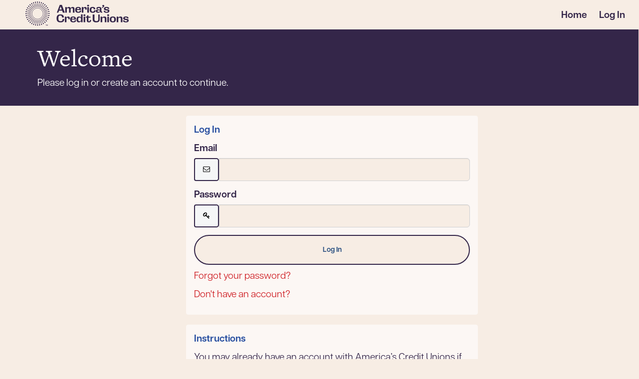

--- FILE ---
content_type: text/html;charset=UTF-8
request_url: https://account.cuna.org/NC__Login?startURL=%2FExamDetails
body_size: 27259
content:

<!DOCTYPE HTML>

    <html>
        <head>
<script src="/static/111213/js/perf/stub.js" type="text/javascript"></script><script src="/jslibrary/1637251311258/sfdc/VFRemote.js" type="text/javascript"></script><script src="/jslibrary/1752551382258/ui-sfdc-javascript-impl/SfdcCore.js" type="text/javascript"></script><script src="/jslibrary/1746634855258/sfdc/IframeThirdPartyContextLogging.js" type="text/javascript"></script><script src="/resource/1740480327000/nc__Resources/jQuery.js" type="text/javascript"></script><script src="/resource/1740480327000/nc__Resources/Bootstrap.js" type="text/javascript"></script><script src="/resource/1740480327000/nc__Resources/OffCanvas.js" type="text/javascript"></script><script src="/resource/1740480327000/nc__Resources/Lockable.js" type="text/javascript"></script><script src="/resource/1740480327000/nc__Resources/DropDownButton.js" type="text/javascript"></script><script src="/resource/1740480327000/nc__Resources/PageNavigationService.js" type="text/javascript"></script><script src="/resource/1740480327000/nc__Resources/IsFormValid.js" type="text/javascript"></script><script src="/resource/1758745679000/ACU_GTMEventHandler" type="text/javascript"></script><script src="/resource/1758745679000/AMCU_HubspotIdentify" type="text/javascript"></script><script src="/static/111213/js/picklist4.js" type="text/javascript"></script><script src="/jslibrary/1686615502258/sfdc/VFState.js" type="text/javascript"></script><link class="user" href="/resource/1740480327000/nc__Resources/Bootstrap.css" rel="stylesheet" type="text/css" /><link class="user" href="/resource/1740480327000/nc__Resources/font-awesome.min.css" rel="stylesheet" type="text/css" /><link class="user" href="/resource/1740480327000/nc__Resources/Core.css" rel="stylesheet" type="text/css" /><script>(function(UITheme) {
    UITheme.getUITheme = function() { 
        return UserContext.uiTheme;
    };
}(window.UITheme = window.UITheme || {}));</script><script type="text/javascript">
Visualforce.remoting.Manager.add(new $VFRM.RemotingProviderImpl({"vf":{"vid":"066f4000005LgWI","xhr":false,"dev":false,"tst":false,"dbg":false,"tm":1768866485588,"ovrprm":false},"actions":{"NC.LoginComponentController":{"ms":[{"name":"verifyReset","len":1,"ns":"NC","ver":36.0,"csrf":"VmpFPSxNakF5Tmkwd01TMHlNbFF5TXpvME9Eb3dOUzQxT0RoYSxiLUUxTG5aNFV2OVBFUzFhaDhjUXVIZG1rUlFhLWwxSHRWaHU1MFVGRHlNPSxZVGsxTldFMA==","authorization":"[base64].Q2lkT1F5NU1iMmRwYmtOdmJYQnZibVZ1ZEVOdmJuUnliMnhzWlhJdWRtVnlhV1o1VW1WelpYUT0=.s_NdFNBl9yu7FXtSSmV7uv8ED6GQT_oJNwMZOnFb4BA="}],"prm":0}},"service":"apexremote"}));
</script><meta HTTP-EQUIV="PRAGMA" CONTENT="NO-CACHE" />
<meta HTTP-EQUIV="Expires" content="Mon, 01 Jan 1990 12:00:00 GMT" />

            
            <script>(function(w,d,s,l,i){w[l]=w[l]||[];w[l].push({'gtm.start':
            new Date().getTime(),event:'gtm.js'});var f=d.getElementsByTagName(s)[0],
                j=d.createElement(s),dl=l!='dataLayer'?'&l='+l:'';j.async=true;j.src=
                    'https://www.googletagmanager.com/gtm.js?id='+i+dl;f.parentNode.insertBefore(j,f);
            })(window,document,'script','dataLayer','GTM-T5QSLW2D');</script>
            
            <title>Login - Community Hub</title>
            <meta content="IE=edge" http-equiv="X-UA-Compatible" />
            <meta content="width=device-width, initial-scale=1.0" name="viewport" />
    <!--[if lt IE 9]>
    <script src="/resource/1740480327000/nc__Resources/HTML5Shiv.js"></script>
    <script src="/resource/1740480327000/nc__Resources/Respond.js"></script>
    <![endif]-->
        <style type="text/css">
                    body {
                        font-family: articulat-cf;
                    }
                    body, .card .card-detail, .navbar .navbar-nav>li>a, .page-header {
                        font-size: 19px;
                    }
                    body, .l-canvas {
                        color: rgba(52, 38, 73, 1);;
                    }
                    body, .l-canvas {
                        background-color: #F7EDE4;
                    }
                    a {
                        color: #CF1F25;
                    }
                    a:hover, a:focus {
                        color: #701F25;
                    }
                    .btn-secondary, .btn-secondary:hover, .btn-secondary:focus {
                        color: #2B5081;
                    }
                    .btn-secondary, .btn-secondary:hover, .btn-secondary:focus{
                        background-color: #F7EDE4;
                    }
                    .btn-primary, .btn-primary:hover, .btn-primary:focus, a.list-group-item.active,
                    a.list-group-item.active:hover, a.list-group-item.active:focus {
                        background-color: #F7EDE4;
                        border-color: #F7EDE4;
                    }
                    a.m-toggle-active, a.m-toggle-active:hover, a.m-toggle-active:focus {
                        background-color: #F7EDE4;
                    }
                    .btn-primary, .btn-primary:hover, .btn-primary:focus, a.list-group-item.active,
                    a.list-group-item.active:hover, a.list-group-item.active:focus, a.m-toggle-active,
                    a.m-toggle-active:hover, a.m-toggle-active:focus {
                        color: #2B5081;
                    }
                    .btn-primary[disabled], .btn-primary[disabled]:hover, .btn-primary[disabled]:focus,
                    .btn[disabled], .btn[disabled]:hover, .btn[disabled]:focus,
                    span.btn, span.btn:hover, span.btn:focus, .m-paging-nav .pagination > .disabled > a,
                    .m-paging-nav .pagination > .disabled > a:focus, .m-paging-nav .pagination > .disabled > a:hover,
                    .m-paging-nav .pagination > .disabled > span, .m-paging-nav .pagination > .disabled > span:focus,
                    .m-paging-nav .pagination > .disabled > span:hover {
                        background-color: #EAEAEA;
                    }
                    .btn-primary[disabled], .btn-primary[disabled]:hover, .btn-primary[disabled]:focus,
                    .btn[disabled], .btn[disabled]:hover, .btn[disabled]:focus,
                    span.btn, span.btn:hover, span.btn:focus, .m-paging-nav .pagination > .disabled > a,
                    .m-paging-nav .pagination > .disabled > a:focus, .m-paging-nav .pagination > .disabled > a:hover,
                    .m-paging-nav .pagination > .disabled > span, .m-paging-nav .pagination > .disabled > span:focus,
                    .m-paging-nav .pagination > .disabled > span:hover {
                        color: #777777;
                    }
                    .navbar-default .navbar-toggle.m-menu-button, .navbar-default .navbar-toggle.m-menu-button,
                    .navbar-default .navbar-toggle.m-toggle-button, .navbar-default .navbar-toggle.m-toggle-button:hover,
                    .navbar-default .navbar-toggle.m-toggle-button:focus {
                        background-color: #F7EDE4;
                    }
                    .navbar-default, .navbar-default .navbar-toggle:focus, .navbar-default .navbar-toggle:hover, .navbar-default .navbar-nav>li>a:hover,
                    .navbar-default .navbar-nav>li>a:focus {
                        background-color: #F7EDE4;
                        border-color: #F7EDE4;
                    }
                    .navbar-default .navbar-nav>li>a, .navbar-default .navbar-nav>li>a:hover, .navbar-nav>li>a:focus {
                        border-top-color: #F7EDE4;
                        border-bottom-color: #F7EDE4;
                    }
                    .navbar-default .navbar-nav>li>a, .navbar-default .navbar-text, .navbar-default .navbar-nav>li>a:hover, .navbar-default .navbar-nav>li>a:focus,
                    .navbar-default .navbar-toggle.m-toggle-button, .navbar-default .navbar-toggle.m-toggle-button:hover,
                    .navbar-default .navbar-toggle.m-toggle-button:focus  {
                        color: #000000;
                    }
                    .navbar-default .navbar-collapse, .navbar-default .navbar-form {
                        border-color: #000000;
                    }
                    .m-toggle-button-text {
                        color: #000000;
                        border-color: #000000;
                    }
                    .page-header.page-header-anchor {
                        background-color: #342649;
                        border-bottom-color: #342649;
                    }
                    .page-header.page-header-anchor, .page-header.page-header-anchor h1 {
                        color: #FFFFFF;
                    }
                    .m-paging-nav .pagination > .active > a, .m-paging-nav .pagination > .active > a:focus,
                    .m-paging-nav .pagination > .active > a:hover, .m-paging-nav .pagination > .active > span,
                    .m-paging-nav .pagination > .active > span:focus, .m-paging-nav .pagination > .active > span:hover,
                    .btn-group > .m-btn-selected, .btn-group > .m-btn-selected:hover, .btn-group > .m-btn-selected:focus {
                        background-color: #F7EDE4;
                        border-color: #F7EDE4;
                    }
                    .m-paging-nav .pagination > .active > a, .m-paging-nav .pagination > .active > a:focus,
                    .m-paging-nav .pagination > .active > a:hover, .m-paging-nav .pagination > .active > span,
                    .m-paging-nav .pagination > .active > span:focus, .m-paging-nav .pagination > .active > span:hover,
                    .btn-group > .m-btn-selected, .btn-group > .m-btn-selected:hover, .btn-group > .m-btn-selected:focus {
                        color: #FFFFFF;
                    }
                    .m-paging-nav .pagination > li > a:focus,
                    .m-paging-nav .pagination > li > a:hover,
                    .m-paging-nav .pagination > li > a,
                    .m-paging-nav .pagination > li > span:focus,
                    .m-paging-nav .pagination > li > span:hover,
                    .m-paging-nav .pagination > li > span,
                    .btn-default, .btn-default:hover, .btn-default:focus {
                        background-color: #F7EDE4;
                    }
                    .m-paging-nav .pagination > li > a:focus, .m-paging-nav .pagination > li > a:hover,
                    .m-paging-nav .pagination > li > a, .m-paging-nav .pagination > li > span:focus,
                    .m-paging-nav .pagination > li > span:hover, .m-paging-nav .pagination > li > span,
                    .btn-default, .btn-default:hover, .btn-default:focus {
                        color: #FFFFFF;
                    }
                    .card .card-heading {
                        color: #2B5081;
                    }
                    .card .card-detail, card-list {
                        color: #414042;
                    }
                    .card, .card-list {
                        background-color: #FCF7F4;
                        border-color: #FCF7F4;
                    }
                    .m-footer, .m-footer a {
                        color: #000000;
                    }
                    html, .m-footer {
                        background-color: #F7EDE4;
                    }
                    .card ul.card-detail.m-card-detail-striped li:nth-child(even) {
                        background: #F7EDE4;
                    }
                    .l-off-canvas
                    .m-off-canvas-nav .list-group-item {
                        background: #0D284B;
                    }
                    .l-off-canvas .list-group-item,
                    .l-off-canvas .list-group {
                        border-bottom-color: #342649;
                    }
                    .l-off-canvas,
                    .l-off-canvas a {
                        color: #FFFFFF;
                    }
        </style>
             
            <style>
            </style>
         
            <link href="https://use.typekit.net/jbg8xxc.css" rel="stylesheet" />
</head>
            <body>
                
                    <noscript><iframe height="0" src="GTM-T5QSLW2D" style="display:none;visibility:hidden" width="0"></iframe></noscript>
                        
                            <div class="l-off-canvas l-off-canvas-left">
                                <div class="m-off-canvas-nav">
    <div class="list-group"><a href="https://www.americascreditunions.org" target="_blank" class="list-group-item">Home</a><a href="/NC__Login?startUrl=%2Fapex%2FNC__Login%3FstartURL%3D%252FExamDetails" class="list-group-item">Log In</a>
    </div>
                                            </div>
                                            </div>
                                        <div class="l-canvas">
                                            
                                            <style>
                                            .global-alert {
                                                display: none;
                                                padding: 18px 20px;
                                                background-color: #cf1f25;
                                            }
            
            
            
            .global-alert.visible{
                display: block;
            }
             .col-md-8 {
        width: 42.666667%;
    }
            .m-highlight{
                //styleName: Button;
                font-family: Articulat-CF;
                font-size: 16px;
                font-weight: 400;
                line-height: 28px;
                text-align: center;
                width: Hug (136px)px;
                height: Fixed (44px)px;
                gap: 10px;
                    margin-top: 5px;
                border-radius: 50px;
                opacity: 0px;
                overflow-wrap: break-word;
                white-space: normal;
                padding: inherit;
                border: 2px solid #342649;
                
            }
                               .m-list-group-select {
    border: none;
}
            .navbar-default .navbar-nav > li.m-highlight > a{
                border: 1px;
                padding-bottom: 8px;
                 padding-top: 8px; 
                margin-top: 0px; 
                border-radius: 50px;
            }
            
            
            .global-alert__message {
                position: relative;
                max-width: 1400px;
                box-sizing: border-box;
                margin: 0 auto;
                padding-right: 38px;
            }
            .global-alert__message * {
                color: #fff;
                font-size: 14px;
            }
            .btn-secondary, .btn-secondary:hover, .btn-secondary:focus {
                background-color: #F7EDE4;
            }
            
            .slds-modal .slds-button.slds-button_neutral,
.slds-modal .slds-button.slds-button_brand {
    background-color: #F7EDE4;
    color: #342649;
    border: 2px solid #342649;
    border-radius: 50px;
    font-size: 15px;
    font-weight: 500;
    padding: 12px 24px;
    min-width: 140px;
    line-height: 1.4;
    text-align: center;
    transition: all 0.3s ease;
    display: inline-block;
    position: static;
}

.slds-modal .slds-button.slds-button_neutral:hover,
.slds-modal .slds-button.slds-button_brand:hover {
    background-color: #342649 !important;
    color: #ffffff !important;
    font-weight: 600 !important;
    cursor: pointer;
}

.slds-scope .slds-button {
	position: static !important;
}
            .slds-scope .slds-modal__header .slds-modal__close {
    position: absolute !important;
                }
            .btn {
                display: inline-block;
                margin-bottom: 0;
                text-align: center;
                vertical-align: middle;
                cursor: pointer;
                background-image: none;
                border: 2px solid #342649;
                white-space: nowrap;
                padding: 20px; 
                width: 210px;
                height: 60px;
                top: 1882px;
                
                left:1054px;
                font-size: 14px;
                
                border-radius: 50px;
                -webkit-user-select: none;
                -moz-user-select: none;
                -ms-user-select: none;
                user-select: none;
            }
            .m-logo-retina {
                height: 48.51px;
                position: absolute;
                width: 207px;
                left: 50px;
                top: 2px;
            }
            .card .card-detail-label {
                font-size: 15px;
                font-family: Articulat-CF;
                 color: rgba(52, 38, 73, 1);
    font-weight: 600;
            }
            
            .alert-info, .card.m-card-as-alert.alert-info {
                background-color: #F0DCEB !important;
                border-color: #F7EDE4;
                color: #565b5c;
                font-family: Freight-Text-Pro, serif;
                font-style: italic;
                font-weight: 300;
                font-size: 21px;
                line-height: 30px;
                   width: auto;
    padding: 20px;
            }
            .clearfix{
                // width: 887px;
            }
            .card .card-detail, card-list {
    
    color: rgba(52, 38, 73, 1);
    font-weight: 300;
                line-height: inherit;
}
            .html,.m-footer {
    background-color: #F7EDE4 !important;
}
                      .alert-success, .card.m-card-as-alert.alert-success {
    background-color: #ddede3 !important;
    
}
            .navbar-default .navbar-nav>li>a, .navbar-default .navbar-text, .navbar-default .navbar-nav>li>a:hover, .navbar-default .navbar-nav>li>a:focus, .navbar-default .navbar-toggle.m-toggle-button, .navbar-default .navbar-toggle.m-toggle-button:hover, .navbar-default .navbar-toggle.m-toggle-button:focus {
    color: rgba(52, 38, 73, 1);
    font-weight: 600;
}
            a.list-group-item:focus, a.list-group-item:hover {
    text-decoration: none;
    background-color:rgba(252, 247, 244, 1);
}
            .chosen-container-multi .chosen-choices {
                background-color: #F7EDE4;
                //width: 434px;
                //height: 60px !important; 
                font-size: 15px;
            }
            .form-control {
                
                background-color: #F7EDE4;
                //width: 434px;
                //height: 60px;
                font-size: 15px;
                font-weight: 400;
                
            }
            .card .card-heading {
                color: rgba(40, 79, 160, 1);
                /*background: #9ED4D5;*/
                //width: 887px;
                font-size: 19px;
            }
            
            .card{
                // width: 887px;
            }
            
            /*  .card div.card-detail{
                background: #9ED4D5;
            }*/
            /* .card div.card-detail:first-child{
             background: #9ED4D5;
            }*/
            .m-card-list-description {
                // width: 887px;
                background: #FCF7F4;
            }
              .card, .card-list {
                  //width: auto !important;
    }
            .card-detail.m-top-padding{
                background: #FCF7F4 !important;
            }
            .m-control-value span select:not(.form-control) {
                
                background-color: #F7EDE4;
                // width: 434px;
                // height: 60px; 
                font-size: 15px;
                font-weight: 400;
                
            }
            
            
            
            @media only screen and (min-width: 768px) {
                .card .card-actions {
                    
                    /* width: 887px; */
                    background: #FCF7F4;
                }
                .card .card-detail-value {
                    
                    font-size: 15px;
                    font-family: Articulat-CF;
                    font-weight: 400;
                    color: rgba(52, 38, 73, 1);
                }
                .form-horizontal .control-label {
                     text-align: left; 
                    font-size: 18px;
                }
                
                
                .dropdown-menu > li > a {
                    
                    width: 20px;
                    height: initial;
                }
                .global-alert__message a {
                    color: #fff;
                }
                .progress {
                    
                    background-color: #F7EDE4;
                }
                .global-alert__message a[target="_blank"]::after {
                    background-color: #fff;
                }
                .card div.card-heading {
                    
                    background:  #FCF7F4;
                    //width: 887px;
                }
                
                
                .global-alert__close {
                    position: absolute;
                    top: 50%;
                    right: 0;
                    
                    color: #fff;
                    background: 0;
                    border: 0;
                    cursor: pointer;
                    transform: translate(0, -50%);
                                         }
                                         
                                         .promotional-banner {
                                         padding: 10px 20px;
                                         /*background-color: #342649;*/
                                         background-size:cover!important;
                                         
                                         }
                                         
                                         @media (max-width:767px){
                        .promotional-banner {
                            padding:20px 10px 10px 10px;
                        }
                        .promotional-banner__content p{
                            padding:14px 14px 0px 14px;
                        }
                    }
                    .promotional-banner__content {
                        position: relative;
                        max-width: 1400px;
                        box-sizing: border-box;
                        margin: 0 auto;
                        /*padding-right: 38px;*/
                        display: flex;
                        justify-content: space-between;
                        align-items:center;
                    }
                    
                    @media (max-width:767px){
                        .promotional-banner__content{
                            padding-right:0px !important;
                        }
                    }
                    
                    .promotional-banner__content * {
                        color: #fff;
                        font-size: 13.5pt;
                        font-family: "Georgia";
                        line-height:1.3;
                    }
                    .promotional-banner__content p{
                        text-align:center;
                    }
                    
                    .promotional-banner__content a.btn--outline{
                        font-family: "Libre Franklin",Arial,"Helvetica Neue",Helvetica,sans-serif;
                        font-size:11pt;
                        margin:12px 36px !important;
                        border:1px solid #0b0b0b;
                        border-radius:40px;
                        text-transform:initial;
                        font-weight:lighter !important;
                        padding: 7px 18px 5px;
                        background:transparent;
                        
                    }
                    .promotional-banner__content a.btn--outline::after{
                        background-color:white !important;
                    }
                    .promotional-banner__content a.btn--outline:hover,a.btn--outline:active,a.btn--outline:focus{
                        color:white;
                    }
                    .promotional-banner__content a.btn--outline:hover::after{
                        background-color:white !important;
                    }
                    .promotional-banner__content  img{
                        width:13%;
                    }
                    
                    @media (max-width:1024px){
                        .promotional-banner__content{
                            display:block !important;
                            text-align:center;
                        }
                        .promotional-banner__content *{
                            font-size:12pt;
                        }
                        .promotional-banner__content a.btn--outline{
                            margin-top:0px;
                            font-size:10pt;
                        }
                        .promotional-banner__content img{
                            width:40%;
                        }
                    }
                    @media (max-width:450px){
                        .promotional-banner__content *{
                            font-size:10pt;
                        }
                    }
                    @media (max-width:767px){
                        .promotional-banner__content .global-alert__close{
                            top:10% !important;
                        }
                    }
                    h1{
                        font-family: Freight-Text-Pro,serif !important;
                        font-weight: 400;
                        font-size: 50px;
                    }
                    
                    .page-header.page-header-anchor.m-page-header {
                        padding: 20px 0;
                        font-weight: 400;
                        font-family: Articulat-CF;
                        font-size: 19px;
                        padding-left: 10px;
                    }
                    .card ul.card-detail.m-card-detail-striped li {
                        padding-top: 20px;
                        padding-bottom: 20px;
                        padding-left: 20px;
                    }
                    .container, .container-fluid {
                        margin-left: 50px;
                        width: 95%;
                    }
                    .list-group-item {
                        border-bottom: none;
                    }
                    a.list-group-item {
    color: rgba(52, 38, 73, 1);
    font-weight: 600;

}
                    span.form-control {
    
    padding: 8px;
                                padding-left: 12px;
}
                    .m-card-no-heading {
                        padding-top: 15px;
                        background-color: #F0DCEB !important;
                        border-color: #F7EDE4;
                        color: #565b5c;
                        font-family: Freight-Text-Pro, serif;
                        font-style: italic;
                        font-weight: 400;
                        font-size: 21px;
                        line-height: 30px;
                        padding:20px;
                                padding-bottom: 0px;
                    }
                    .card, .card-list {
                        // width: 887px;
                    }
                    .card-list .card-list-heading, .card-list .card-list-heading>h3 {
                        font-size: 27px;
                        font-weight: 600;
                        font-family: Articulat-CF;
                        
                        color: rgba(52, 38, 73, 1);
                        
                        background: #FCF7F4;
                        // width: auto;
                    }
                    .card ul.card-detail {
                        list-style: none;
                        margin: 0;
                        //width: 887px;
                        padding: 0 0 15px;
                        background: #FCF7F4;
                    }
                    .m-overflow-auto {
                        
                        height: 100px;
                    }
                    
                    
                    .col-sm-6{
                        width: 50%; 
                    }
                    body button, body .x-btn, body .btn, body .btnDisabled, body .btnCancel, body .menuButton .menuButtonButton {
                        display: inline-block;
                        margin-bottom: 0;
                        text-align: center;
                        background-color: #F7EDE4;
                        vertical-align: middle;
                        cursor: pointer;
                        background-image: none;
                        border: 2px solid #342649;
                        white-space: nowrap;
                        padding: 20px; 
                        width: 210px;
                        height: 60px;
                        top: 1882px;
                        
                        left:1054px;
                        font-size: 14px;
                        
                        border-radius: 50px;
                        -webkit-user-select: none;
                        -moz-user-select: none;
                        -ms-user-select: none;
                        user-select: none;
                    }
                             .input-group-btn:last-child > .btn, .input-group-btn:last-child > .btn-group {
    margin-left: -1px;
    position: unset;
    border-radius: 11px;
    width: 69px;
                                   height: 47px;
                                 padding: 15px;
    border: 2px solid rgba(52, 38, 73, 1);                              
}
                    .input-group .form-control:first-child, .input-group-addon:first-child, .input-group-btn:first-child > .btn, .input-group-btn:first-child > .btn-group > .btn, .input-group-btn:first-child > .dropdown-toggle, .input-group-btn:last-child > .btn-group:not(:last-child) > .btn, .input-group-btn:last-child > .btn:not(:last-child):not(.dropdown-toggle) {
    border-bottom-right-radius: 5px;
    border-top-right-radius: 5px;
    border: 2px solid rgba(52, 38, 73, 1);
                        //  width: 270px;
}
                    @media only screen and (min-width: 768px) {
    .form-inline .form-control.m-quantity-input {
        width: 60px;
        height: auto;
    }
}
                    .btn-primary[disabled], .btn-primary[disabled]:hover, .btn-primary[disabled]:focus, .btn[disabled], .btn[disabled]:hover, .btn[disabled]:focus, span.btn, span.btn:hover, span.btn:focus, .m-paging-nav .pagination > .disabled > a, .m-paging-nav .pagination > .disabled > a:focus, .m-paging-nav .pagination > .disabled > a:hover, .m-paging-nav .pagination > .disabled > span, .m-paging-nav .pagination > .disabled > span:focus, .m-paging-nav .pagination > .disabled > span:hover {
                        // color: #641e1e;
    color: rgba(52, 38, 73, 1);
                        background: #f0dceb;
    /* font-family: 'articulat-cf'; */
}
                    .html,.m-footer {
    background-color: #F7EDE4 !important;
}
                     .btn-secondary:hover, .btn-secondary:focus {
                background-color: #342649;
                color:#ffffff;
            }
            .btn-primary:hover, .btn-primary:focus {
                background-color: #342649;
                color:#ffffff;
            }
                    .btn-primary:hover{border-color:#f0dceb;}
                    .m-paging-nav .pagination > li > a:focus, .m-paging-nav .pagination > li > a:hover, .m-paging-nav .pagination > li > a, .m-paging-nav .pagination > li > span:focus, .m-paging-nav .pagination > li > span:hover, .m-paging-nav .pagination > li > span, .btn-default, .btn-default:hover, .btn-default:focus {
                        //color: #FFFFFF;
    color: rgba(52, 38, 73, 1);
}
                    .m-paging-nav .pagination > .active > a, .m-paging-nav .pagination > .active > a:focus, .m-paging-nav .pagination > .active > a:hover, .m-paging-nav .pagination > .active > span, .m-paging-nav .pagination > .active > span:focus, .m-paging-nav .pagination > .active > span:hover, .btn-group > .m-btn-selected, .btn-group > .m-btn-selected:hover, .btn-group > .m-btn-selected:focus {
                        //color: #FFFFFF;
    color: rgba(52, 38, 73, 1);
                                border: solid 2px;
}
                                        .m-list-group-select a.list-group-item.active, .m-list-group-select a.list-group-item.active:focus, .m-list-group-select a.list-group-item.active:hover, .m-list-group-select div.list-group-item.active, .m-list-group-select div.list-group-item:hover {
    background:  #f0dceb;
    
}
                                                             .slds-scope [kx-scope=button-brand], .slds-scope [kx-scope=button-neutral], .slds-scope [kx-scope=button-outline], .slds-scope [kx-scope=button-filled] {
    position: unset !important;
   
}

                    </style>
    <header class="navbar navbar-default l-navbar-fixed-top-mobile navbar-branded" role="banner">
        <div class="container">
            <div class="navbar-header">
                <button class="navbar-toggle m-toggle-button" id="toggle-off-canvas-left" type="button">
                    <small class="m-toggle-button-text">MENU
                    </small>
                </button><a href="https://www.americascreditunions.org/" class="navbar-brand m-navbar-logo"><img src="/resource/1727816854000/CUNALogo" alt="Community Hub Logo" class="m-logo-retina" /></a>
            </div>
    <nav class="collapse navbar-collapse" role="navigation">
        <ul class="nav navbar-nav navbar-right m-wide-navbar">
                <li class="m-global-nav-item"><a href="https://www.americascreditunions.org" target="_blank">Home</a>
                </li>
                <li class="m-global-nav-item"><a href="/NC__Login?startUrl=%2Fapex%2FNC__Login%3FstartURL%3D%252FExamDetails">Log In</a>
                </li>
        </ul>
    </nav>
        </div>
    </header>
            <div aria-label="heading" class="page-header page-header-anchor m-page-header" role="region">
                <div class="container">
                    <h1>Welcome
                    </h1>
            <p>Please log in or create an account to continue.
            </p>
                </div>
            </div>
            <div class="container"><div id="j_id0:j_id1:j_id2:PageContainer" class="row" role="main">
            <div class="col-sm-offset-3 col-sm-6">
<form id="j_id0:j_id1:j_id2:j_id140" name="j_id0:j_id1:j_id2:j_id140" method="post" action="/NC__Login" class="form-horizontal" enctype="application/x-www-form-urlencoded">
<input type="hidden" name="j_id0:j_id1:j_id2:j_id140" value="j_id0:j_id1:j_id2:j_id140" />


    <div class="alert alert-danger hidden" id="reset-alert"></div>

    <div class="card tab-content m-login">
        <div class="tab-pane active" id="login" role="form">
            <div aria-level="1" class="card-heading" role="heading">Log In
            </div>
            <div class="card-detail">
                <div class="form-horizontal">
                    <div class="form-group"><label for="j_id0:j_id1:j_id2:j_id140:j_id141:j_id142:j_id143_2:j_id180:email" class="col-sm-12">
Email</label>
                        <div class="col-sm-12">
                            <div class="input-group">
                                <span class="input-group-addon"><i class="fa fa-envelope-o fa-fw"></i></span><input id="j_id0:j_id1:j_id2:j_id140:j_id141:j_id142:j_id143_2:j_id180:email" type="email" name="j_id0:j_id1:j_id2:j_id140:j_id141:j_id142:j_id143_2:j_id180:email" class="form-control input-lg" autocorrect="off" spellcheck="false" autocapitalize="off" />
                            </div>
                        </div>
                    </div>
                    <div class="form-group"><label for="j_id0:j_id1:j_id2:j_id140:j_id141:j_id142:j_id143_2:j_id180:password" class="col-sm-12">
Password</label>
                        <div class="col-sm-12">
                            <div class="input-group">
                                <span class="input-group-addon"><i class="fa fa-key fa-fw"></i></span><input id="j_id0:j_id1:j_id2:j_id140:j_id141:j_id142:j_id143_2:j_id180:password" type="password" name="j_id0:j_id1:j_id2:j_id140:j_id141:j_id142:j_id143_2:j_id180:password" value="" class="form-control input-lg" autocorrect="off" spellcheck="false" autocapitalize="off" />
                            </div>
                        </div>
                    </div>
                    <p class="text-center"><input id="j_id0:j_id1:j_id2:j_id140:j_id141:j_id142:j_id143_2:j_id180:login" type="submit" name="j_id0:j_id1:j_id2:j_id140:j_id141:j_id142:j_id143_2:j_id180:login" value="Log In" class="btn btn-lg btn-block btn-primary" />
                    </p>
                </div>
                <div data-tabs="tabs" id="tabs-login">
                    <p>
                        <a data-toggle="tab" href="#forgot">Forgot your password?</a>
                    </p>
                </div>
                    <p><a href="/nc__createaccount?startURL=%2FNC__Login%3FstartUrl%3D%252FExamDetails">Don't have an account?</a>
                    </p>
            </div>
        </div>
        <div class="tab-pane " id="forgot">
            <div aria-level="1" class="card-heading" role="heading">Reset Your Password
            </div>
            <div class="card-detail">
                <label>For assistance in resetting your password, reach out to us at hello@americascreditunions.org.
                </label>
                <div class="form-horizontal">
                    <div class="form-group" role="form"><label for="j_id0:j_id1:j_id2:j_id140:j_id141:j_id142:j_id143_2:j_id180:email-reset" class="col-sm-12">
Email</label>
                        <div class="col-sm-12">
                            <div class="input-group">
                                <span class="input-group-addon"><i class="fa fa-envelope-o fa-fw"></i></span><input id="j_id0:j_id1:j_id2:j_id140:j_id141:j_id142:j_id143_2:j_id180:email-reset" type="email" name="j_id0:j_id1:j_id2:j_id140:j_id141:j_id142:j_id143_2:j_id180:email-reset" class="form-control input-lg" onkeypress="return resetPasswordWithEnter(event);" autocorrect="off" spellcheck="false" autocapitalize="off" />
                            </div>
                        </div>
                    </div>
                    
                    <script type="text/javascript">
                        function resetPasswordWithEnter(ev)  {
                            if (window.event && window.event.keyCode == 13 || ev.which == 13) {
                                doResetPassword();
                                return false;
                             } else {
                                  return true;
                             }
                         }
                    </script>
                    <p class="text-center">
                        <input class="btn btn-lg btn-block btn-primary s-lockable" onclick="doResetPassword();" type="button" value="Reset Your Password" />
                    </p>
<script type="text/javascript" language="Javascript">function dpf(f) {var adp = f.adp;if (adp != null) {for (var i = 0;i < adp.length;i++) {adp[i].parentNode.removeChild(adp[i]);}}};function apf(f, pvp) {var adp = new Array();f.adp = adp;var ps = pvp.split(',');for (var i = 0,ii = 0;i < ps.length;i++,ii++) {var p = document.createElement("input");p.type = "hidden";p.name = ps[i];p.value = ps[i + 1];f.appendChild(p);adp[ii] = p;i += 1;}};function jsfcljs(f, pvp, t) {apf(f, pvp);var ft = f.target;if (t) {f.target = t;}f.submit();f.target = ft;dpf(f);};</script>
<script>function resetPassword() { SfdcApp.Visualforce.VSManager.vfPrepareForms(["j_id0:j_id1:j_id2:j_id140"]); if(typeof jsfcljs == 'function'){jsfcljs(document.forms['j_id0:j_id1:j_id2:j_id140'],'j_id0:j_id1:j_id2:j_id140:j_id141:j_id142:j_id143_2:j_id180:j_id220,j_id0:j_id1:j_id2:j_id140:j_id141:j_id142:j_id143_2:j_id180:j_id220','');}return false }</script>
                </div>
                <div data-tabs="tabs" id="tabs-reset">
                    <p>
                        <a data-toggle="tab" href="#login">Nevermind, I've remembered my password.</a>
                    </p>
                </div>
            </div>
        </div>
    </div>
    <script type="text/javascript">
        function doResetPassword() {
            if (canLockForm(this)) { clickLockStart(); }
            var emailAddress = $('input[id$="email-reset"]').val();

            Visualforce.remoting.Manager.invokeAction(
                'NC.LoginComponentController.verifyReset',
                emailAddress,
                function(result, event){
                    if (result === '') {
                        resetPassword();
                    } else {
                        $('#reset-alert').text(result).removeClass('hidden');
                        clickLockStop();
                    }
                },
                {escape: true}
            );
        };
    </script>
        <div class="card "><div id="j_id0:j_id1:j_id2:j_id140:j_id141:j_id142:j_id143_3:j_id224:j_id227" class="card-heading">Instructions</div><div id="j_id0:j_id1:j_id2:j_id140:j_id141:j_id142:j_id143_3:j_id224:j_id229" class="card-detail">
                    <p>You may already have an account with America’s Credit Unions if you previously held an account with CUNA or NAFCU. Please login using your email and follow the instructions if you need to reset your password. If you did not previously have an account, click "Don’t have an account" to set one up. For assistance, reach out to us at 
<a href="mailto:hello@americascreditunions.org">hello@americascreditunions.org</a>.
                    </p></div><span id="j_id0:j_id1:j_id2:j_id140:j_id141:j_id142:j_id143_3:j_id224:j_id240" style="display: none;"></span>
        </div><div id="j_id0:j_id1:j_id2:j_id140:j_id277"></div>
</form><span id="ajax-view-state-page-container" style="display: none"><span id="ajax-view-state" style="display: none"><input type="hidden"  id="com.salesforce.visualforce.ViewState" name="com.salesforce.visualforce.ViewState" value="i:AAAAWXsidCI6IjAwRGY0MDAwMDA0bGZhMSIsInYiOiIwMkdmNDAwMDAwMFVlUnYiLCJhIjoidmZlbmNyeXB0aW9ua2V5IiwidSI6IjAwNWY0MDAwMDAzbEtqWSJ9xcLdhO/0om9jpm62cf3QG/ZFOSZEY52tN5nx0AAAAZvYqJVGF6PxCMWMXxNzOm+HKtgWlFBEhM8Rb4TbrbdTbHDF/P46mWIPi13C/yyVrzW41X434YWrmDh7hGEHYWPeCjcgpoEkg4yeEfBDf2NgoNJ2mWqGOLqmHRGTB2JsieSTvYbwQPP6D5ofKY8On+3FdVNVS1jP+5gvDFfRlomd8QlEoIPfEw7mcxeCumy0Qrzy+WOMKe1KYlNC8XV/ifVDdTE483x0Eqo+D+kfIsrDHlEgaHDmxJeNsAd6WtakyTzEZ/iITdel5gjAnTuUOXbi8rZ/nxNUGX7d6lzLZQAMdg6YCIcAXuSRcNpqscSbiNRB/60py0UxjPDBpgqVvAeSqLHokacTwmVCrgO4TluwpVSJooNYuAjeJ+lpsOPsgQ6pjmtWFQyJel6Kh+15HVpj/F2F6gA1mqL0jYIVy8T8cTvd0ijhYJViL+fhxanYEqqmKl6dyG1ptS2Tz3aoIRgmmDT3cawgb4EZONn7MiSwLNapF8nUayxJz2qKpWKrjSTYtim6713gfYTYfxVoC3i0NhtvD2enDNe4PHJTItN9/bDvMOMmocxZZuxJ39OBv0nxEFRfzgPdg3yKoNhto5RPwAg+v0dD3n/UsnogjjY2HnpjlBXoZAwiwyckEm8vEbWff37eCIYJDgQUm9dxDkty5Ld0CyUuvOnWTcfmsW0yCsKTnUN3dqA9V2lT5Cz7Z0YaU5g4ZpKoQdu1CgfdFM4wrGbKrnc/CGRGJGQ6ov0EgH9BGzpBptWg3FBGznDtsrNywIUOcQzo6CbiC4PwikHGr37TOTxPdUEFEQ6vCaC7rH+1tLL5IsjqO9EsK181lSUl+tHY1TZnC9oPDqbO7FkKR2mFdCFv7pYyOPl+j70AMtaZx39bD2AzDoXrId+5Zhk4SOfJRr6MD5ohBTHbJbBvLt8myd/itW4gS0wrdAWJFSuLSE3z/62rrb7koawKfempgM8X+c4j3dsNGS7pkONNgRwQuxhHaMQP2uXmiMXSzrnIMNnlKjF/cUDcK9RJMyHN50c2ghqadBBoTiSaPQnJBi4hiQJ640qWMQTNX9oRS9JJR3psO5JJAp19aQYDF/MQwK/ZFgFxEU3rFbTEgJyMp3uEi7Givk/O66OTXyZ8xbm8q+Z5ifq/ubsV2qNaQdwn4WC/8X1KR2BephMKC/afDHVkA7ZEtrkJT79XTOKfECgPrkUDcaBzs0siTxU1X1CvOImJWC0fZ/rrxubE0rJAu6MeJy8IO0BXEB99yPWhNuLcWHQZ0Qa+YNf8jtr9VYnl9AOMrEZfsHUrJlH7QJtiz8zeAqVOnosN/pbz2hNLJQa4boGysMbJBpdncRy3YgozcIOHIXs9ZrC4rzwlUHdXBgV1QlB2wLg5pI4rpSYwJeH9p6IhU+mUrhxGyxAUigR+jr7lllFVdMzq5EmUJUTnXgm6CCfWmpzUwx7IC4A/XfrSYOMGDBJYheNZfOEUIsaBRL4GNuIsl8EBJg55cI3Le55qflAOzJrRa4VeUK7HZWQQGtBTSB0hkyXOnmPfSnY0JtW9esAACmw4ipQUiZ1f7d0BmUtJZG7pJrP7Ny3FjO8GvN9E3NPE5Rp6Br1gHwrY+Eql2cyhzXbyjPaGRT6QcM0RD1Igff/h4SfPDvEgbvbbKmW25f3ybcyabxv5sowobp/aNXb63nbtyK10YZQM5srN+anQK+/vyO7wGkwHMw+IqKkolpswZ+9Cmrv5mQDquOkrcMOG/WF7bvhwhoQBOnFJKgX1bmwA2WOiwW/2Efpx2Q/9NovNsB01uGYIaATH31DvZATMahBG0ZSs7V7y96w58ruwngVtI7DQ3CmcPSFvDTIhvZ09lbdTbInY4kt4yPRPQap91n8okg9bqDYGKRji/VYxMkeGp5+vrKl6R9Ld33wlo00YSanD9JYu2z5Ygu/Nq1WsF1fA06Q8TEfB+SN1uY7iWYNXb0yk9spiu3M7cDCTAgbjMYaSVEv/b1RHWCyu3dKWBdVaJL/kzgNwTniLNjG+JJawpbwXOLxwkT6Vhg9k2D32vD0BPHfsdePNnzGd1DJtVB44cLQUPvfWBBPGpkD6UVE/nV9yKnQuMxVZtePoIIQFJalror1LStERKNVU6tHIjtPwS306fCxkizC8YklLJKDwR26JQop6Rh9Arc+T50tYz9nM9Hv+TFsu8NGobyv7B1RqUUUV5yVQVPPdcPdZpoQLE/1LsYrjGHhAtz8bnxO0ZfQ6x35IpqJ51NadbKZOFCP7QEOa7tAszf/EkZ6vW630c5J9zzAV9NqIvynxRv2BaqQuQAdaHHpm2sFp20HvMCrw8LEyPJ8FMJWMG285sRvZXyG3uI6OMWOBDV4XCrj2veAj9wv5o8kRHR6/5n94TpjWma1XHBBMhYYkc51F6U3i0VJW4W8Wz0+lrtCtXqanU6TSusH/UEnzUoXpbcBT9ptjOgkvIxKsNvXwp2ogr/1Hy7IV9VjXzKfaRGQl+VR4C4407t0HmoAWVVy5WufMAr9SOtdlmYFtPpRcVTW8ZmTAsR9eDWq9r6u3NV3NMddvSy8L03ahZsPj9aWol7cYHvoUAWDtNszBHwVpQjIXy29o5CL7NHZuQ/xwzZHb1CqSMj9903YsdWXDMPRDSxrfH+iSg4EB9JZrJKE5XsICbFNngyx7HqnHy618ONl6tMUKSdbK1SJdIep9c8czKWPWWlHc+W8y0FPxHew9ASyFUxOe0QjNXjTdXnf7FO8JtE2Ow+QAgd2nnXTEstQXfhY2R5bEXNL0zBQ1gwSnBwcDNNUqh/yqM9GmQLBoiRevLJrVEGKzzYIEjJnEhOdbS/w7PesfQnk6j61mFGdCDWe7MFW9bp3OPZjRUFM52Z+v++ipQlgD+ZS5c0kifGEtQdRExUqL9+WZoEIB/DJdHigClrMmZ52Dwl45ogcY0B6g219lCqQiV3tve8ta+JIptDc1gJyYfQTxiAty/AWy+2emwlDlbNLM5IZTO6+p9nDzWM5ClhSfC6I93bFeqRgSHfxNlwdnUyOk1OCsn77+K5krynYNuXOXVp7tPMgW0O1/E6zFwFhh4F5PI3NJojiBy0FEd/jCMfEJTmg4GZdCgCG+T1yadiqTMvSolvPVVGEtgYdCvzxjxm2eJ5WEjZIjWK7i4sKMAJETlQ9Jm/xKFFXwjozFRblfWl3I0fpGmUc4lnADcDaQwlZOboN/GUS6qymHrLRCkoSVzLJHB2UtTPjGsjamBTnpQqhwE8Y56p6yWS9J12XJF0y5RtjarBXHrlEh8GTgavvZM+dda1oWSvWetLhneSCtbdJlLzMlhDeD4/9gFvKJnkHlfdc0b+MsksrN/g0KO6XD0p+TmspWb78iM5LNKd+1X+U8/LDQGQEV+RAfzdNuDHb77B0A7Z7O8r0/UH75/3/ulYkO86egGH2rK9DOVlPcGn4QgDacoeN11BjsdZHchs6xMd7bHTmzr4usUchRnjLkKlS1JrjoX4C32tI4x8Ooh9nY41oj5xcz8UJ7IolFK3cpursR/bnQXiVGct5HImTN7tQcegvfX91HQYA8hZZfM6/JaLzJk7i5UtrDDaRkUeLq3829FNWMl6ek7t3fuNsYsK5n+QfvwtV76WjT+PbuiH2dVSOdNkiwNZgfvMO2UD07gWuE91hAZtuZfCAhL4XM0LSyTGpDJiddo3kaPAGHm9MPgFcdLsTTZcUHMtLuv96GylRhPWdtu4ISRhb5sinYHJtU0Fs4wIbEATETJEXdqb3WA/cw3jv1sFFhhrl775T1XxDhqvIV5izjcMdT9VvExjo1Io0LN/xe0sniUNSUlsncVSN5IPazT2l99LX/Dsp0TGtRE0hW7SDpBlSowfAmkZpK7mYoYTaI8Dw/OZAxf4smZWHEgU3Q/yxBi0Zn7UW4nFRs3DyIdocCmj3ha0yDQHZzM13s/3OPTIp4KYGxPVj+wV/LW9ssfxmjcX3NqPOF16wr14Zr/[base64]/gdyNIgVFY85iYE8oS6M5YtlBIc+a1Bq9RWvnJ5taNQ8dpgVGgpDsNnrUcF55rR2DW1D0AVziwq1DT97/iceUr/kqA2F/czmqk608gdl6R64w1UJMO/E+WbsTQXRVJlefaR6mmdB+/VTlBaib/pIKuUKzx+8D7Tr/AOh7zQR/DEKdSvfaQE/ZZE6xjN4ApsAkA9eCVUzSqrxST2XSXUTpJ2NW09baz5bHdyGgNWQVXV46foe0/7f+kIdAnR0BFhSEP14Do1/oGFVxLNdQUaOioPjgDsWMSAeJf435GX8pI9Ww5Wj+/+Dou0aOSIPdOJYPE/mUlSJa/lA7fLhB02/zx+KAGOObUVj8nfF2A37enaZ5jl/1hTnhoqqvCrLDx66AhkKS8hKgj5TX5GgZvYy4mrcFouqRNSmsswmZCjzvOKxo6cChQa75RLw4wF5NC/uveN+mf78W6bqYtWW5wgS7Er01NLSuAiKZx+UUazlVMNvJmAZmqpeadNL4qE35K211gbaMizhl0xqLTv8rOOaTZbuxc3MBrHAuYthRUkyqaseuydtCrHbE8LUAsJDM/VCfY9itA3ZymFRfBZXa8vWXDpR9TczYDMfFBFaW7n46P8TDlwSO9JFHOOh0Me8yYSj1SPAetDCsgTQB91ppZ9UIL3P53NUHqz84R5GkLfBZBuw7qwH7bm9daerh6+CSwEG8XzbaxbYAPLSKVHKt7qog7Ad623sDlRS1a30UBT7U//LuDuLBL7Sl/52fJgDl8YW5JR55/dUFxnapNnE4JohfyKtU5rpK2dszE0zz01gMvyB0FECW+wcSKLPz9JoTIW8BJEu7tZ7c1eiBA5onzpEYTQiAH+lXdTLhjbZNThUdVmpi++s4krxNM09PdnjwVdd9NrxIg2/eXWXQWrTtJBAlrv8KUUJgT7ImtYxUj21AM0vPKmGbSg4cyMc4Sr1Vi2pmhNLmiBh00DURhJjiSxbVD0TcSjGfw2XyyCqPAjNTSaWhTIjTjtwroJ576WZi8MZMQX934ycaRU/dKNFQdFO1cRMeRtch7uWZMY8U9fD1cG/y0G4YUZ/Q1xjOPF1V58CkGCtMN8GpSJSfRTxprRhXdE+bojQMqGZF+p7sGllEEAb+lYJ5tdfL052gX/9YKTUr5kWsEr/A0FwGjhEIA4yBJzweEB/FBq9CU7uG60bOCQR2PGEJAmLXry/TA9ywDU8vAT3W4NNO2QYtbmITdlixEe58d7EuPpdLujvEvD7ZEUyOj6AovmQJpSt4GxGLbDiSXg8r3QASHmQq9KwaMSPJxB1yu43ymg825josiZnzW7myyjROgmAt//BXLbNe/99BZvPrIstiroXVwnE76jDB5gc2G04dsYX2PLBy4cIm6dp3U/RTMnpdHow+z1BNnzzg9YPeKTJyTPnwj/[base64]/Yi/nhshUPguaJuPSRFKfYaC1dbmEq4lLc22cIQYr0InvkB4SOOmz1Dv/zV9vD/NXRLaujihVZt/L6HkxOvf23KEQMNVGcPw6+eIJuZGIyiv5aXL/xwB7Esxk1ho/f8FLkns5BdkScBDmQZBs9XTIgZJVYy17w/GHkUVlctGe1JXrLelsTzdjRmdL9fP9ZMPrkZQmR8hsDKLDw3EgwA4CyT1zAxQsu5GsVan7Qg7JIFJWwEJeESXI2wP2NyU5pbslRCbrQdXajtOmNQ1oV4qHyTlfKldNW5oQpoEnhckt88NxQ7Tu5h7ELmeUQHt46wfJMTQsTUDqgr7q+zsy6LCnrzSP/[base64]/nFURFJmQAzpQpQ7RtH278SC/VwBa4cdyHerMtFLyFpczhk35EkwThI7wDzGTVyltLfHabWgu9Jb8H4+VkH5qgnLuX+gUkzRsYs2yMpKdhh55rIiyap7vsx0qJzD/sYRW8hj5a8x5IkYuq3TSgi1ClnBHebJZWiCbMwlqkZi3IY+cisSBRuEsTRPwL/hCjk2o00PEKfSzwpJybKk904Ny/5yDVRfP7aYak9Qhkm5pR7jbvALmBwJn2r/FYoNQBuA15N8GPdechxgnAsdswfEpQA2LKJixmf6jaUxj1i/jw5OL2r6RPYTWdzbYbHCMZh0JaeiK8RkXKjZdwjdQ/YIhdOt1q/S3GbA2BfUdxuBmW2jgEBt06SOhwuSfxpg3zru+qaXPOi9ijxr36pSBAlOTxAljD4VY9LSPKSQbgNDbjygo6a/[base64]/O+OwyoX+NGjyCnlh3fIbVK9sf9b49Xnog/sTQMOXLYppbYeIDchueHkd29qbT7MPoPAZfdn5x0h3tnuK09QF5HiUuWwHBRr0n5O1veAW+hzxYdUQvE0qr+5JgR7e72Eq9OClcQkfng7YR/oxnuoqyd0T8EMGMKOp8Fydpe9OQc5td6Ph8YPEEwgzBM79VIHfGOlWY1NPHkPqnGQY+Tmyvs5v8emOP8v8Sf4y4x8/kAdkiybEv4SgsxP+c7bUn6CwcDwZr3rwSfoPIqLwXFqyPOu/aPLhG8kg1ma++YCbFiZKf3+x6152hDxdKH02iuNbF52g5MpHj+crI2kd5AtFFekkgzf3RtlLBz51IXM2+LG30yML71ja7NSChGsl3SJy/tk8+ax1cbwxMZZFm1L9n9Q+eX/y9OL4NDk9SyapvMysbHQw5CtSdyB8OntbVRW3UTudSNLXpyfLos9zZqFKQgxkT/I79/JfK5VaIAiqM+N5lsteM0NpMIdseCNmTLdjt+tAsxqKBTrNRlZ/va+FI9O1gXsAx64OBXmDFpbp94YoTTtwEQZ8CePYXeDNUeb3yVoG9cCKE8pbejLP+dloxPkxdcW/rUGjhxeOPeoTNhdaCrGXsMLHxLf1jGDkslKi0XjiWIhpUKJ+CpnM0ddwNIVcGcvR0pyHzsjHBHa3WRZRqpehszItAXEsHOeL6DL/G6GXL/y700A4gNWpHLFK7KPva0JW0h2FP5aY8eYHeXQZE1DzfNLYKrvnGVNik/Y0a9dKo65XVhnfKi3NozCnSzsM6u62Zz8dJOwmeBowXnv55Q2q+inRbtorHjAIVOJDF0vjE5EwKOUtlwhBI81v8gI0qrgiwN9m52OmDsgDU/ENVbwk/aQo98IU8cOXvcsTHuplrDSJ4/b+ZqmKMcs9vZIHAXnEOlsKLYWGIDhLjE3Ks36kS6sYojvuc7KaeZmGyQ52DOHj6NVUM4mwEPBE7L09XFmGxz+W68iS7MH6lyZIg/8cz7HYUxa814pNPLoRAHAPXPkpQgwra9TzLzpytO8PCQDb6BeS2RVn1cBznTC4IBcCCo3knOYAhUHCYbLdxCwB1bvRKCRpZuRpkkTAP3hHGmKaqzl2iNtqnwf5/8u9heDbsU1ecukZFggWy4T5gFMdgVDTynxftuQH+tBC3MYcyVszHhWWiDmxk78uW8w4KAkPe/8VDZa8sGuNOGRghcK0bN97h/VyjAbKbNEcwEYhqu1P/qfYHfGjL29vLtSvWzPx4su32mqBXXtgfr/V4NempZ2WgC/PcSlDfC/9B9R6/iu5NY75CFWqrGvU5pPzeCrXt+ow2cHNp4Uc3wV24rFtF7+1XjvzEm0ddxnIhaN5H3mWqKvZtjHwUNW+M+zys2X4yHNwhGxTE6FOG4etXBrx6f/66pStRDp1PwIPopRyLKyHqrrBmDZfPaFCVCG3SmAYqy97Z51N5iZhhXITatSUjOzjiCpufh6wJHIMYfcMmx/BwkeZ5lmMWa8OjcaK+X/BwWt0TabOAxWt0mPyvIuWtLJPL0Z7lRu/G8FvmBuoF3g6d471JysNDLbTax55vIBn3IMqg07ckn2s7xydCJiLCS/Z1UozVklHarzoLC7fwMpKi/BYpyRJyM2ZZiJBc9oryBZKsqSRAMKaeyY9vDR9KxLtqtjL1FRcxw5YTr5ecKmKOJmDdIKok/NctPp4RmqQylDBAYwAme8uG+cEQbLB8gKkZU2Mna4VP2sajF15SGuVpsGxEO/oe5gfo8M5xjUji1PqM6ewJArVYdEXhlBnCf+pv2NVgyQYMPgId+Waifz9dfXAzaXCY+ctyPIXDMFKXWu7rzlviPeRgGmvkO69z1hRvk+TSTdpmf7efzSG2Wx3huAf/IDDSJfG7YBiU+f1iP6HR93KrGyk++94iVq5gzsTf7KmU1EkfaZwZ2X5B1isRn2eNz8mgHhs1+ReBNtuCi0WqrNv74dM3hewMx0hoeZL5FYRqty81R9ZJGdsBioZuZnDQZY8JFWRKIa8OQS71C5MK0Ztr4rueZi6hpa5wCqnmDUvbH6kfy/JtCWRmx8MCtuNo+gF4oSA5JXmKv7BFwT5efwGvUpsVvVG/WmL/2vU/btclttMVv17eb6v1iu/plNZvSu+HKdwGm9u85/eERZNtprtwuXfPKhSgywDfLm2TIpH/c7njiZR3F25N/MFmSCWaMXZROUKYKI2ZRrrBdikivgxygJ1HSNsWfHEFIe/leac/dFNqCpnb7+dOX4o21ef5TFULv2VhHjPuE+Cu4MF/sMJk2XUpTAHfoyxq8b6vxAu4z9sorm5q2/uBBlZQYCiBap9EujV30zWO3K2aFZ4j2z4i9DqTZPcvO6lra4oSu+ewdIcVCLYuuXt/eRq36AYRhRzBpm/ftM1V2caUBYebWrHQwuQQavz6cJZpH0g/Rcb7tNJXYpRBs6evlyI7deYsHsj/Dt2oYPtiG9HEoSEL1xZ9HgYvMmcWdjNLfJaR7KHbQwCzmUsQ/I+Z1sCJOB7RR1w5RqYDP/l/RVVZJ3e4QRx5cQvTTP09lqEYuN+pBtPmeYLVxUbBNCjrAj5uaekX0Yck0hCbqp9FLxmr7oc5A9Mu6RNuNZ7vBSi5u2GqgFE/SfQVMK5k7CMbImdJPLdKKaifGPEM4IXiOyIrLqVc3CMHVa0M0+KKoKNNTVGjqR6xeYLHuBUauui/Au3eCjcBntdcnwD/WQi7571IIaiX6o/CrWMWbLhVbE23l8CnparzWCB9+g+lNZf0VsL/5U/wMu8bsPKfc8uD8fUoyypD29tDa/SHcNI9cUcLJPY9Mg/Lj0hZufA+UCwNiC6dDEeN8qTjUzR54p0R3eOSmijkwaVCDVk5wxiJEhPV50A+ekGvhlDQWfEd3VFRLke09k7ahFBLvwiSjh+GDWvYcG8uYZ/[base64]/fPt77M310WfJa+P/UNaxZG0l/xdFkdQ/EZtGLG6zOzixa4ZceIycdXFqo9nGtZXiepzybc8pEXEl+Noov4Gpdb7W1dSr4zoUZesbaFgUDP3Qdqv0MSbT4v8muySAtyowSralYajq1u2R5bF4y1ifyiAq9JwRhTJwdKAqOEAn7LkTfcnqMrH7ZhIxE2TbpD86D1201yssA+Sm/JPRTe3wzAIFXZPD5ELBIxFcLgyBeXFymtF0A4tICmvgBwTCjlbODEkm9qYX9dlDHgCaL/libj3J2or64YBtrGvfYuB+pf6/EfgFlKtchkD4F7KiQJFrneuzYtuDQE+YrJNpHiLLunKBa+cPPjV1YZEdVY56MvdRJXKd3a/Ut2uHrssJyzlUvIU+Qbf3CPvAi1hrxFCU8792Qws97Dvnx0Pzs9kYi0En6o1IbQ/YY34f+1Sgy54aN467oFei37ESnLyDCwXuZgbyWEr9OdM20Eknv0yi3eEdKvWIuk7mshG88/rIcqlE/X3lFIowJfoJeTfrD3/YJXI+zY8lxfofo61wC1r4L3mLM+JKUWy0VPCVF8upZWZoXvlqhCdGpLO2nliAMZ2BpIwi95Q9SZVqcw6swhhQ+6ca4H1TWpPTVoIWid4bB0sh0PBNsVWYYZkmjy+hC+NAhqSNbVjmDeViEssZvD+/VF7GNI2Ohnt3YTK89knuzpRYJGvcs2eArNCOM3Ssd4GgFrzcNXgJJtXd1Z8IqgRz/xqd1nhQhJPHQ61e1el6n8Ne1xGQou+qdtcJdDxMMIGCu5BahP2DHsG4dDEHb07H1YW0xmvCc8jw3X67w4LftFJ6MTkhqnju7kz86cGD7Ej0EbGRWi5RX3Lho+Bb6jXhme25iQHyPoRE8a5yudJ/4Y8QsR3snukB9D0jq1EEAO3fBU/45otlfHI1tcv6QqcZlt+GkyiDuvEJA+YXxkD5KiHCP+5/oxwOvSYJtFYLMP+F0lgD8RmOFQ9ZHGyJgQ+Xq3lFy2Pap9blmV6tO1v5OItr3jwQGf4BDX+mU5icYlIgv+XXI9krds0qWq6TCO4iXB7NnSsiHIHMGsYOpf39ZuPN08LPR3Jwi+RC60RcN960EXS04hbt+5F/i1GItY9nR9OugGW/TDYpj8D8HJPGmJDiUQRblOE2GuuhTLhQ4H9kokgu8Oj/FDsc2lCGnAnbuFD2Py9RK1CmssSt8dRVjRmep16tXTaaJPEROLXxhojiDUcN8dBGQdu+LcINsztbj31n8+jWTJwF0h6ToWC16fn8FfsvyJ2PMbmYsq9kdUTdpcqbcyTEgaQBhEren4IEZO3MGCEDTn0DbLjFuHCnoKu/r92t0KTVEg0zkjsexPlQs5ROvdqQCVHBP7Ox8CGNDL2fxM45V6fRer4fPf4hLIcrD+8WMTRlRXf+crBEw0HaXt/oIH26ybCUNlbnHeXQb0pGhnySAXsY4PsIxkz8d+nVybhbM5jHQ2O/QZHmIt/ZV+nSaDsagTYTK9z7cQ99PglmYv00GKIULrBFdDGnaHVyjDFQbmFchRO0zvWu4OgoiySfvlrIR7Hce9n5XuOL9o79P/7VBB1WpdrOqsnWUW62Y+RsSvRlSUUR2mCHiolcFgfP7KCJxf/hsOmYkv6ndqPSwnGOInfV9Ik2JinIOk/l89RfY/IAcoRsMQuaqdfX6hIxE1aNjIJWBs4T+Q1S38WlHiar+XpwEEKLSublm6u3IPQL3XSPR74qvI1tKRWiJxqDsn4TWba5NQ4yj7rAbOl8aGybzD673gD5zFMWp8SKuU0zlXJH3ucB3Pp/3xP39s5G9mFiY1UGeAfJr6ylSLkSVYeBrpDP9ze4A3k0UrGGrMMeKnZbdlduf35E0JbnYcB9/ktr8l16zQblkq7RIrLEGd5siMDweb4cAaDew5I8lMs8Ttz2ytQkBcQ1mOVwXBoznRuFA5ypokOzN9915vLdFs2av8iCL2X+bIQI3lSMJhKdh4HmlE/H4wlgJzWSY7HTUqONOlbNZUXbRwZcoa/US061wrKe4+lZWY090bvheja6jJu6u+2L6E6pvyESUf3oE8y3XTBk2g6sOXLvxGdOVv5Q7jMFNl4Nof4aMSTlI71vpSeIWsb9nWBoTaxEf3OHRs1LL4uj8W7FMa/kz4BS5ZaP+Pe5bwol9UeGdI1gO63LIAky3UP+cRPV3BlUVIhdDtpTmgxNk+tI9BlCcIBNxsBtggRusB974+xRP1RGNrNLebN2fiY/n6QaYxLdAg1WtcsHF4X7RLcO0ZCeuIE85mm1/wnCC8eHC6FmGpYevXE0dojHxdv2ZfNUEA7qoCm/8zJjaA9quV0MOfVDUYnTeDj6o3gopHcOopwvyxTX2y51I/zJxSaYknqmISe8bGy1io39BcCAnFp6A9fxvqdqBERwy+UP1B07Rhuz13ImFpMMqxZZir6F1rFlfHgsioUTRhvwU88A6LesLenNQVrNGRChmPSp9BYqHSQ7EpHI9vaueVqfaSJ+dRnmT8/63VMj7886UqDk/I45jUsOUVGZAPFJE3kuefb3fZqTmjFsnAnKm5zAJ5UXbx57bDIgF6vWgP5LDD0YplC9FK9e0omTmYp79J3Uc0KBrW63u2Kk+nKDXLfHdSfFs7xOjoDV4xjDZvB3gPIz22ZVSXAlTs8ga4SVO5WQ/YPF7tZ56OXyPoYD7jxlWoL5z5xUwfTWHdEcIbgTmjJzIvssnGIJpjS8Fczbwa7NDGo+KVD1Yyfry5NrWlqOPpBAB7jWsWTeYaHlOah37++0D+495x+47rPTdpJmoCAHKNZtbXDs8CuFfyjY/QAlkveAnosvS7+CMyk+S1ndeG6Cb5NUSrPKJz5vLpT9v8akTjed2SJqiez2ufSz/UO33hUcDgBJznJ1Jc/24g0FA8g/houbJtqqauTOG4dZVQTriLzGG20HIzuV/owC0crZdArY7v93xwrFPeRpJfqzhdAY73VXELHDQ22ukOzlQ+FBa2Jf+Y1zSPXj/+QnGjfdyeer8c6hjSiVZRU5ZhIOljiUSDNygzkbspnIlI+cQosVjvMaHK1P5+vpYBq9mB6eM378eUzt3T2S/8K+KiIjDk9FAJwPMQoAPN7UGC6o1K8vRDIJKOr/DqKV/QawuDRrfLJx2e7tE2a0kJ8QeJhE5TBuATheNoy6DhSOkhF7/4w60LSX+hoPuiYZIt6dWq9F9D3zazo5iWw3s9clJoH2WljpAtCYiUDc5F36g5dn0P/qwlv4Krv0sC4OEUsbucNUbcnC04bvEGd/re1blvABB/[base64]/DnEGsnmEh1dtKRDR3W73PRx+Y7bVrvH8msunI6GBCCqBqqOurGXelXY8RgqUHYeRZ6/1Y+JVF7oCIloP4NCnWFAeuiPYtoEQZ2StCopXwVCZR3wT9yK6+UvJDCd9JeRCZx+9BbV2pVLz6PG5y/M5Svl061f4cpKzCJq5c4Zn6HRP/q3TI5nIEknFijeTjEo2pyHEhCPqO3kJ9cb5cFi91HZyfkVw7kY9ivHxnzWfTwwOzw2RrKRcsEOFx52KcPhhIasQTOswbO8w33WK+dPdp6RsHNH6ghv7QzJ15u9zG3Urr9eTCTzLEK1KBXXnI2vb9VBKHgrOwE7H4BV5NmbkiXSXmbzmmPchcADXUS/oAEEmknOgF57l5DXg1cphfNo7WlfViqINV7np1ht8Us+UGXoq0unIC7kCw45m7BHFf4f/+rAuH2n+Xbbx+TwHbcAii7tfP/du0cjkV9OGY4IkzILUPwUYwSAyQ3c1plZVTacqng6ALTPaYFv76RbLAO8Cf0r2wcEfuN2foL4sUHU5uqyiv6X7vvRt5aEziJTR/nrwEtPYBF87Pj+QSLE8lN70leeLLfDwd9/jPQ9/QAP3wZSWj/ZN0aKoxdRpxe1adxnX24sRNRWnWo3Mqe02R/fuynNIFm2GdrugtsFlXMeHw2zTdXiKXKunZhJ8dQQuzkba3klnxusLUAkoEKJeUBGBfIf7Nglz/+2KTf6sdLpaEk7I5NQFyZlqGiw45nWPdUlTYGPiIXZu9OXQhABVOtCs/s2Ig170w9S8oNtubjKrztgovt9Z95rWvbGl/4A4iuHWHl7uPG4xMtl69cAwH7ca8NYn9hT7GblYgfgOzrkm9iuZQJs2DY5mXj3F8AKaIb7AN4Gx0YKdD6iYxDYA+bprTT1PCbTi/VOUJFSd2TGvQ6FeK1ZzWybnj96pTo0oPgRO/+eMo82ZL9ql+OQkydoGBVG0ZCjUN5auShByS8hcZMeXDcXh4/YJSYTV6EnYzIwfSO1kKU9Vaevt0iCBKySqovo4bsDcw44KxHjvzGPyXhprlp4lrilJXv1a6aCcJ3YKL5yzDKZIZGclV+7uD1lDILGJuyYRnhJehitlLvIHhs79KtPt88v07TnXY6fqEA/WysIfIDR5ezLXT4S9P13NnWwkn+xbRoXsXDx/umUT6R/n1IHL9V9ZTCYUXD4Los5mpLTQh8UEti7EeAMcq8qUdq1eSYbTYPaDayva3XwqgeZbbWwxJJh1Ad4yfl+8WqMcR47pyuvwL7PC89haNVha7IuYYmQQ5V0RfsZwzdWGIY6sZAS37RtCv/qw2d8K2ctihsrqKAb6rLMgpVeNoIEuPjvZeS82ej31Wdyqhx3XQUizwoBNFp4XhyPNv/m5AxSUP2mmDZItZHty0DDKShDBaggNGQbGkpXnODAsYnWc0boBkdvwA+DYibDQCU3fkxz10bAwxGAukvYWA/fp4Dwz2s6ek1BDcZsI+Y+2KdPTHKZKWzJeKLZC8l6ec4yDrOvcCNJnPumCwizY2zKogdanQbgGj1j0WJPlUoonL+yHAo1q/8wGsF7OBecWNgcTxu5G5NnZiSSWNzS76dGHpOJymYVYjVqcNIk3IeE67NxPfqn5i4gj6q+xzvM3+uv/Bu6m6N2iyzUxtgL0OHdO5bzsSupo7IBl3TSY0d/zECBDTgrzs2Q0Ar2hJB+YAj+U3Dc+Tw5GQgbSLQaE1gZyMlW4/AWXYNV/9jzWhXrFBKVJHglsbNgMd+V5cJmUF2Mg2M0xgDleuGadZm1+N6//CvUaiqNhXPRdBGvkF5NGif8WSSstd//[base64]/mopjPaOO+zTC6c5pBEn3HsPf0gvJYpttxNuz9tgWtFU/HWUTNV7mIp/rlu/t4S8mCymkJ/jaXmCTRoTUvJFwrCH6gYeIWbQG1OABu+cUpIEC+C6AGGN6hnlHUbqFSas+3jXNQvF8v9Zvy7OsSCV35foJ2/knogiC+QkHKvcnpY98XdiOaw82O3v+98YDlwMO7y/Et/6i9ciT1eBtri/+fSQvodkJqHjKQO+1Edewn3T860vZ1MpQuVNxg2xUJGuJYjToY3l068E4OKfE1y1EHEsaETxuJc/kWfO05MF/2ABxr5urYERNTokZr2dFWbx1dsqEdHTiq9K3KgXhaYTl0EHSxeE0zOK8KLIG0btXpuaTHAKkYKLJOLJhXNCdlbp42NayfcEhqwVxPcIJO5sw0hKqbO1DyW4d26xAvw7YmJM5HGXf7LnSphjeKv7WxXrSTT2dFX+x/[base64]/gqZx7qDHM2MWqDD0lVLHTOSn30uknbQc5N5vW4Ccu5j7EKmEjyE9vw5mqlNq3THSIms0n2RGUW+dRwcfG7unAU513WRzNmxGNDpQw/YUsi8MRNb+UjyGrOt6A7ADLZlwKPx0Bl28f85RsTW9e2GzXLA7WEJnQ5ZldV8Vu14G6+qZ4U0jINlE8DnyT9E0833Ri0tUqXtyQZJzbPIHe3Famv0TUFXc1yLmMeYq/uh0R1ene5IPZnV1oP2ocgmP+w8+46HgnvQiPA9Fljmu2LnMKWJic7W0gkJAkew+YCKQ3qJq6wixBLDlk9yCnkH4VlRUQc8ZoKUjuL6jO8Q5EO4GfFpm89frwyoCmQ9hoFmKC2m9e5CIuUBzuz52eluaPruwYRXr5vUi1cr48vdJ4CB1AQV5aLIHI3184WKB+rqPGS2p/avzhfyBT7d92NgYfGPp5vB3R7CgFCdTsFB8he2qnAUXEQz/MUZxdbWDob4oy6pDBkTuTuBtKqWkD6gPvtYiXskgma8AgqaLP0cHGUbVArBG4P1SflTLlZ6ZnIVfvSezAAKYfwXHYCh9m/zR0+SPixmsx6WKn10C20fTIzysVxqkJfLIclAWipVeNjr7ONrTtUEBIhaWaz4omD13cKqelt8ZXELlCOsUQB8waeoK1zEe9kLGAEs5u4mRgXeKBq4W0H3SU6QJU+yvcG3PNeZm3XO52puALAD/CTKlJaLYDdCfysnEzyISGuVa55vGqJnX85x1ftE7PuOdSll3IpK7DGNn6aC6h+zKSCT3QL4zBr7Iwt4LmGQDGWVhLcmEzdr+eyErFSQG6rnthC9A13AJ0d4vNOZfJrw0TWuuFI/5OMXQ55xMweSIBlP50C2gJfZsHtuXK1xAVQ1ryfpY5Oub5dKnZRIW6aY2vAWVrrdfjmJEeRZGvvLzw8Zy+qW4Dp87JB2F6J9SaoI4vlWPDqOWaombosI/emT7ngud17OthgCuM5mI54a4/UC4Nq3niD6m09Y2TcdM9erbbMtamkSSXZNXzMjo0QYWBxaxx5jEig5nX/3NH9bySfhaN0IjT/fkpvN+hXji+YE8t2zKj/u2kYtB+LRISj5FDJAYnym0c6Tsn/PmpGPJ5y5LPZ1wZV622kJdx11A5eie4RcerHkBMSQ8MSe54hoHHNwiNe2D60z00YUrq1CrsYAwOTq7llr/fL7IANYCDnlCFnoZcAwEtz9FWN9FCdYHxKkvQMAWSQYh+FF2xg/vaDb/5Vv/fSpigY7we7dW6jM+ZqCeXNhWLTSFnCwK1lAmD4nx06VS0XSIHsx3RPHkNDiio+ikD9umOGev07Ic6uJQjuE1xgLLZoQ435sPC0uMyrNfyy7S7sSkpIEKkzT/6QoUPmvUYDIsElrt4lPCsSlpzR3pDQ8ZH6Jw979FIG1Fa1EUqQR6Ey2tMJPwFpemJrzEpXia49mAtSeFFtCMAiQMrCv4i2DGjww5X2KM7u0phcDn+F3VWE1BikYIne1m4tcLBxec7VumBg0SkZR41omfmJd8lRUSmX2loBYi3JQnoymbL9fqXt/[base64]/uH8g+/M7Q28m1PE3MV+tDUve7qfevh5Hg8vlIbxMD2a7ehxu3Y+KqpwWJl71zJfh+8rCyKjm7nJlidd7/MbGZixLSawOyzoeifzDYPmFcxt7CNIGt/XkzviiFz2iv2H/GiS/kDZ0EFkMa9+Dt/8SyG9ijgqIumAi67gpO2AC7Vvjr5oo7obD88kaGQFf6cGjgH/+M7EzT6aCQ/kS8jCBbSM9kZHsXUgwqucsnRISymfNL0+f8JkQC+ELiucp4zEd5O311vq4D3WxS6s5YMfmsXkNtJ43dWQvm0dvkmH/uI70k4nbH9qxkQo3DO4lNLMMX5Flit4rgPteWr6w0HZMP7U3nZTngrVoB0500dUnyqAJLlw6Rrf39BSJNNlTGk40ox/NCR4U0ehRoojvh/MYqJh05wAj1Fo+0mJEyxRdsQk5qb6n+U+bCwaunX7W0dcPvpM4MR9L8mTDRHD680A8586LOfVscCjWSRBNOWxXLCt838o3POPPoP/v6DRmRMW/aT9vU7gz5dZZuJ+1lZfGzslN2HHLB+us4OaN5UYemcEgGP7vkhg7M5e4YokygYLopNdYLsV7GryMkPZF0l41itZBvoHN972q/hkkgtIXWtjfOCrCGodH1116M0JxTM/KMmeSDKv9YUdYCZZrziRcFUxNeQAxyepAYtmVof0bsEh8y+hpEslJYbv/Jzwhdzll22HuJcRZM5d2FUly8rcJnFPuzqMPSae/zbK/Er7q8c+j2b4vJaWLvVDu8mFFvIYAmwOVa0K+vqlQKKD0CqFRdCn8Bmoq7OHGJpWn7el9cUipwWrGQGb6pU4LZKFo/zYRr8b+S3QfbaW4ujmjpRAbVvsJhQvS+VJCW1PBRoiDemqcBtziWXXNUqZ3RhY2z1oJizdOmy2QryMexZYqT1rEbIkvMMT4JyeWicJcmkrg4kFoqUO0iZVz+eaA9BphEsCCMr7NAiHBNFMreIWlzbHsAJcj3596H/PXBKDLBQLocWWwEpdQKNwJv6aEUVB7Tcdi7zpVT734ZcfbM17TQXigBFtuTfRaxsIt17XxRyhiTgZReayhteUiUmb756fWB36toraBWn7NGoEAeZmGjPDV6TvdCqEq4WQI3g4Q3fCADDgWQLAe9j0wiRlwwSOS01ewxfY/elCQBuKSncTjHEZzjkuq1mT1AWjeDggSEqJMdJViiy5+/EhxgXEVpwE+hBNSdoOhfjJ0akjrT43bfgGadTdFOapai4MpPQb3WnrR2loTLi2AuegV7VY733nBOtKUJVA9B8sGvDg8t4YsTfWnDtRaFds8smbLaOPRJ/oIN0kb1PsBBgLuUXuSAIavt2Itoz0mvXpqkGwb0O/UnO+fG/obEl+2NN3/hAaOBXqTWj1KtU6UGdUq2idO7HXF8hJyO5G2qc0bwpx6yRGMk62jk3qJpJClQJkDupCSjWFkdQ7zu02Nca/v7XtSTXwZJmVg/gWLdAWFSI/lNIo+nK4zV0Nr27Xyk+FsgOVtugHDDfHEmhCsHyHHZ65PfJjhyRSy/UCkdS67yWr35fCRfq8b0GB2PeMblVye+73qJfPGPjL/0PIERbrwKTwrWAEQMMf7KeCGhyUj1HrVQYPACrPvZ8pKmoIO8VT20aJ85x3Qlu5Hv9HHOjkSNYCWNKmtDJF634TFD10xD0+RxTR4sNlqULv2gP7Bq/pEiE5Ahc+Wfl0JBNt/B7PzmZ2K10dYnejK/Sy9MQp9sYM85XSeMuthmMEDReGCItNiecQ9l6m2zDDMMLv5ekOQN7kZcN2ZxVX3DIh+jDDFqP8rjs8K99ePxguBATJPGr7feaYpSCQ9RMBhTYOHyc32Tg2GZTj7fBSWL6BZ7WzmCqiIPI7wTpxWWHTo2qs6wLbDOBFi4c1ngp2t+uRhryx/Zd1cBi4E90TC3VEKv5xX2Faxk/L1vuwiUtcaNheoHxrSw7ae++xnuJ/VAZE2Yof10tEeTzBL1noB/ny3A1rHJuwUR834tQlI3CaSWCs6iBZ5FG6QHcbkRNGnSRRiSrqtzYBK4+DNSLt4J3O+z/yLGvlXEGMFaDxUwY7HvCir3bPs1wQ2o8Bfc11KWI4Q5mkmM+ir4sC6JzPy50CQg5olqzE79a2dS8812AU+UX7oDOmVGE288kONvcnstOgKw4Lwn3aq3XxZNkNZG5dAkZLJY6Mfz+RHutmbjOhvzaaIXkxeMz1kMJmNDcJ/sMi6ku+P59ITiASo5w9MHKEJvMVBx8F98eTF7j1p2iB4N4mHhMRta8eVVpkqzaxt6ZBC77tsdPueJxoCUuE2WbGdw1hbBzs9wAasKj1HXErqq24ZATCW19Ip0vMgYzc4UQo2nNctDHfojBMX3faB+OxjdO0ph/b2NmhrOOMo9W02jIFkjPEsNgsoI2FU05yhFfoXYiPInadb+RfLCyvDm0C39ilVpo/hhvat3jeWbdOCjqzLXHE+xfmzEEZO/f7U/2NS3HQAb+IG+1XjciZfqxe4CLEnnwHv3BlVlDeRnf0H+vUIGMR4AD/Qiz1OlHWxOG+diSrFQ9qoxCgTBoajqjj3mpsCdwMSmadYdvHxaqepZ9rhA+20mFfWsTSF0sMSjHgsxakQ/EG8sLKS2+YOVenIqfJ0hziBBWEkFVSi8M7sTUd7pi4cWxEDwOzLyqCisqmtODK75seJ7Dhy6iXEfBZrf3NFIPT6DTeWcM+M8o3QrcEpHDOt2UzqsmkqKlNE6e+dsVSwUDjb+yUcoz3oZydWYKTN5Wfh0KKb6XbnG8dmkwRXh+7xBQn43mOGIvlPfgfjj5y/TfCjpyAoyopDhuIpM2XLjVCCdqGhfTAqE6+w/4z1fhzdHcRr7XDoCkp4jna7nnzXL/GBBmWlSKxOAg0M4qMcvvyIgKQIEVvFoPVw6wimpnum0gLpmqII9hgT0obIM6GpPdnf1fZYo+BcjWPWVU1IvyL+cqWK1gTbhz8F4Yke+mXMiVd2mT7a2ivIxASZ60jgjN2KPtprPkw9TIpfZ/p25PDlxcC7CsbURnXHBA1D1qM7riUX2rrGYdry1wIWGL6zYZ1YmzL+HXryDQDkQz0PSz8TTxBVEvTTl/PQAkow1VI4hIEZeVRXiHCJuPtc/DKCowjiTS54JLg8kax1Rk5S7CwrjD+yNcVQCv6fPDj2uYIapEV9ck5LAQWlme39URcN6AM8teF0mnALAtnR8/4Xi7cQfYtpCtnJbCsTFMDyCGe42YYs2TYWY0Be+E7zBDu7BhO3Tdpk2EgJJoeHxJhJczFexMMoPT2S66UxX0fyNK0Io+XgFAH8zpS8RrhDo9ZmMKNZzywE5LshYbVdk0Hjy8mkx/wlwm8R2Zsh4TGyg8r0oIKSKth49WZ2Ifz9KpnQBp8wsVpm3qP9CskEwbfR911ICh+O55jagWZTjLCe+KUHJGnFmjW7pMwkQ9jYTHMK5uT2VHSOE/w6TqzAM/uqV31T/FrjMF1hKxgvfOsKvKvOY4igmT6Fm+2eeF6g+rY8WGmA7wkyokLsLtS3qO9p+t970c6tigL8OocgOCXEwdRFrF2AdSMnvgLY77SxprGzaKHf1DJi+GRb2uM7wqy+OH0/jv3sxuhMINEBwV9+kOFfdQcGSbk6zp/8hpMRKLQmiRMafryVI/BibeMc7BsGCB/kT3plAoNG8UKZev4xxEJxN8DweAhpsBeNzLS/HhQx9ukoYVOWPs9WQS316dqVnqgnDlgtA0Hcr3uVNGJmKgQ3BXsufIbYlhiFO/TenFTWCHBvwfsWf08r1u7gRZNT5U9agN68VMyJMG3lB/5omiIFMeKlqatIAMmwyc6D3PGOBUQMQ6yK3aCsLcgrSFG5p56WIzdP09MLFlEWkyYL2E1CrvQVbDV8Bk8CymL3Rp+poTZyXmFqZxQb1m8lUyJfeNU7b2tS07wMmD55ugyDoDc3fjxVuK73WSY0ahjCFoJX/mBjUmTxnrZ/i/u/8DJMUSbfalZs8QV3LpT9+JQ2a9obhsgpFjo5o/ejRREMRUf4V4JmYg2STDVCTFzPD8DFmV9tyYcZ0FbTzUOb+5w7j/xAVZ7u4R/Sv9cbOxhR0lCbE5XrNKZFeT4zAz0bOr3fVX2n2ccl3UVBA6WucZRIqnpMqmjoOLtM2IS1EyTbBtdO6UQ+HqbSoqOVt0hHmz0gC9E4fw8C40vMVxnLVPyWg7h9jVdt85uLUiIGwQcmkEU8320Nfloy3Q==" /><input type="hidden"  id="com.salesforce.visualforce.ViewStateVersion" name="com.salesforce.visualforce.ViewStateVersion" value="202601171837110000" /><input type="hidden"  id="com.salesforce.visualforce.ViewStateMAC" name="com.salesforce.visualforce.ViewStateMAC" value="[base64]" /><input type="hidden"  id="com.salesforce.visualforce.ViewStateCSRF" name="com.salesforce.visualforce.ViewStateCSRF" value="VmpFPSxNakF5Tmkwd01TMHlNbFF5TXpvME9Eb3dOUzQxTnpsYSxiSm50NlhtWHJYM0ZLWjV5bEl1Vk1VR0JFeXFUWDVlQWdENmRzbm9UcmpjPSxZamd4TURWbA==" /></span></span>
            </div></div>
            </div>
                                
                                    </div>
                                     
            
        </body>
    </html><script type="text/javascript">Sfdc.onReady(function(){
	SfdcApp && SfdcApp.Visualforce && SfdcApp.Visualforce.VSManager && SfdcApp.Visualforce.VSManager.vfPrepareForms(["j_id0:j_id1:j_id2:j_id140"]);

});</script>

--- FILE ---
content_type: text/javascript
request_url: https://account.cuna.org/resource/1758745679000/ACU_GTMEventHandler
body_size: 698
content:
/*
 * @author Nimble services
 * Script that receives the gtmPurchase event and pushes an ecommerce event to the gtm data layer.
 * The gtmPurchase event is fired through a plain text card that should be added on appropriate pages in CH (My Checkout, Order Summary).
 * See https://developers.google.com/tag-manager/enhanced-ecommerce#purchases for more detail.
 */
document.addEventListener('gtmPurchase', function(e) {
    console.log('gtmPurchase received');
    const orderId = new URL(window.location.href).searchParams.get('oid');
    $.ajax({
        type: 'GET',
        url: 'services/apexrest/order',
        data: { orderId: orderId },
        success: function(res) {
            console.log('res', res);

            let productList = []
            for (let orderItemLine of res['orderItemLines']) {
                let product = {
                    name: orderItemLine['productName'],
                    id: orderItemLine['productId'],
                    price: orderItemLine['productPrice'],
                    quantity: orderItemLine['productQuantity']
                };
                productList.push(product);
            }

            // Build the object to be pushed to the Data Layer
            let ecommerceObject = {
                event: 'transaction',
                ecommerce: {
                    purchase: {
                        actionField: {
                            id: res['orderId'],
                            revenue: res['orderTotal'],
                            tax: res['orderTax'],
                            shipping: res['orderShipping']
                        },
                        products: productList
                    }
                }
            };

            console.log('ecommerceObject');
            console.log(ecommerceObject);
            window.dataLayer = window.dataLayer || [];
            window.dataLayer.push(ecommerceObject);
        }
    });
});
document.addEventListener('gtmBeginPurchase', function(e) {
    console.log('gtmBeginPurchase received');
 //   const orderId = new URL(window.location.href).searchParams.get('oid');
    const cartId = e.detail.cartId ;
    $.ajax({
        type: 'GET',
        url: 'services/apexrest/cartDataGTM',
        data: { cartId: cartId },
        success: function(res) {
            console.log('res', res);

            let productList = []
            for (let cartItemLine of res['cartItemLines']) {
                let product = {
                    name: cartItemLine['productName'],
                    id: cartItemLine['productId'],
                    price: cartItemLine['productPrice'],
                    quantity: cartItemLine['productQuantity']
                };
                productList.push(product);
            }

            // Build the object to be pushed to the Data Layer
            let ecommerceObject = {
                event: 'transaction',
                ecommerce: {
                    begin_checkout: {
                        actionField: {
                            currency: "USD",
                            value: res['cartTotal'],
                            items: productList,
                        }
                    }
                }
            };

            console.log('ecommerceObject');
            console.log(ecommerceObject);
            window.dataLayer = window.dataLayer || [];
            window.dataLayer.push(ecommerceObject);
        }
    });
});


--- FILE ---
content_type: text/javascript
request_url: https://account.cuna.org/resource/1758745679000/AMCU_HubspotIdentify
body_size: 701
content:
/*
* @author AMCU
* Script that discretely identifies the user on the login and reset password screens
* User is identified for HubSpot, so that when new users are being created we see distinct logins
*/
document.addEventListener("DOMContentLoaded", function () {
    var emailInput = document.querySelector('#login input[type="email"]');

    var buttons = document.querySelectorAll(
        '#login .btn.btn-lg.btn-block.btn-primary, ' + // login
        '#forgot .btn.btn-lg.btn-block.btn-primary.s-lockable' // reset password
    );

    if (!buttons.length) {
      console.debug("No login/reset button found, skipping HubSpot identify.");
      return;
    }
  
    function onHubSpotReady(cb) {
      if (window._hsq && typeof window._hsq.push === "function") { cb(); return; }
      var tries = 0, t = setInterval(function () {
        tries++;
        if (window._hsq && typeof window._hsq.push === "function") { clearInterval(t); cb(); } 
        else if (tries > 40) { clearInterval(t); console.warn("Gave up waiting for HubSpot tracking to load."); }
      }, 250);
    }

    function identify(email, action) {
      window._hsq = window._hsq || [];
      window._hsq.push(["identify", { email: email }]);
      console.debug("HubSpot identify queued for:", email, "(action:", action + ")");
    }

    // de-dupe guard
    var fired = false;
    
    buttons.forEach(function (btn) {
      btn.addEventListener("click", function (e) {
        //e.preventDefault(); // Uncomment this line to prevent the default action for testing purposes
        if (fired) return; // prevent double-fire
        var email = emailInput.value.trim();
        if (!email || email.indexOf("@") === -1) {
          console.debug("No valid user email found, skipping HubSpot identify.");
          return;
        }
        
        var action = btn.value || btn.innerText || "login";
        onHubSpotReady(function() { identify(email, action); });
        fired = true;
      });
    });
});